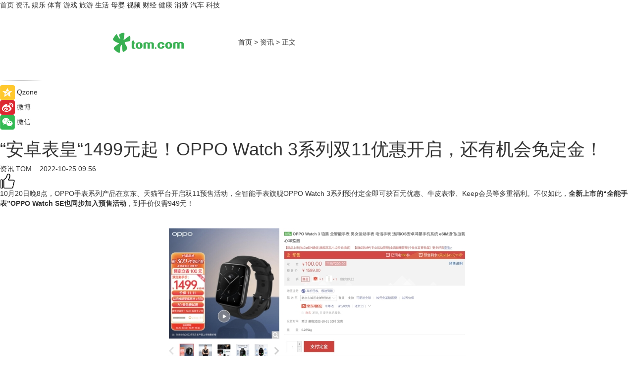

--- FILE ---
content_type: text/html
request_url: https://news.tom.com/202210/4870453524.html
body_size: 9619
content:
<!DOCTYPE html>
<html xmlns="http://www.w3.org/1999/xhtml"  lang="zh-CN" >

<!-- openCMs sreach -->
<head>
    <meta http-equiv="Content-Type" content="text/html; charset=UTF-8">
	<meta name="viewport" content="width=device-width, initial-scale=1.0">
    <meta http-equiv="X-UA-Compatible" content="IE=edge,chrome=1" >
	<meta name="referrer" content="unsafe-url" />
	<meta name="robots" content="index, follow">
   
    <title>“安卓表皇“1499元起！OPPO Watch 3系列双11优惠开启，还有机会免定金！_TOM资讯</title><meta name="Description" content="10月20日晚8点，OPPO手表系列产品在京东、天猫平台开启双11预售活动，全智能手表旗舰OPPO Watch 3系列预付定金即可获百元优惠、牛皮表带、Keep会员等多重福利。不仅如此，全新上市的“全能手表”OPPO Watch SE也同步加入预售活动，到手价仅需949元！">
        <meta name="keywords" content="安卓表皇,OPPO,Watch,3,oppo智能手表,智能手表,双11">
        <meta name="Imageurl" content="https://imgs.tom.com/whyz/202210/4870453524/THUMBNAIL64c45e35c9bea376.jpeg">
        <meta property="og:type" content="article"/>
        <meta property="og:title" content="“安卓表皇“1499元起！OPPO Watch 3系列双11优惠开启，还有机会免定金！"/>
        <meta property="og:description" content="10月20日晚8点，OPPO手表系列产品在京东、天猫平台开启双11预售活动，全智能手表旗舰OPPO Watch 3系列预付定金即可获百元优惠、牛皮表带、Keep会员等多重福利。不仅如此，全新上市的“全能手表”OPPO Watch SE也同步加入预售活动，到手价仅需949元！"/>
        <meta property="og:image" content="https://imgs.tom.com/whyz/202210/4870453524/THUMBNAIL64c45e35c9bea376.jpeg"/>
        <meta property="og:url" content="https://news.tom.com/202210/4870453524.html"/>
        <meta property="og:release_date" content="2022-10-25 09:56"/>
    <link rel="canonical" href="https://news.tom.com/202210/4870453524.html"/>
	<meta name="applicable-device" content="pc,mobile">
	
    <!--加载图标-->
	   	 <link href="https://www.tom.com/system/modules/my.opencms.news/resources/tom/bootstrap/css/bootstrap.min.css" rel="stylesheet" type="text/css">
   	  <link href="//www.tom.com/system/modules/my.opencms.news/resources/pc/css/newcontent_auto3.css?v=5" rel="stylesheet" type="text/css">
   
	
</head>
<body>
<input  type="hidden"  value ="0" id="sltop"/>
<input  type="hidden"  value ="1182" id="jsonid"/>
<input  type="hidden"  value="/news/" id="category">
<div class="index_nav">
   <div class="index_nav_child">
<div class="index_nav_left">
<a href="//www.tom.com" title="TOM首页" id="shouye">首页</a>
<a href="//news.tom.com" title="TOM资讯" id="news">资讯</a>
<!--
<a href="//lookin.tom.com/" title="LOOKin" id="LOOKin">LOOKin</a>
-->
<a href="//ent.tom.com" title="TOM娱乐" id="ent" >娱乐</a>
<a href="//sports.tom.com" title="TOM体育" id="sports">体育</a>
<!--<a href="//star.tom.com" title="TOM明星" id="gossip">明星</a>-->
<!--<a href="//fashion.tom.com" title="TOM时尚" id="fashion">时尚</a>-->
<a href="//game.tom.cn" title="TOM游戏" target="_blank" id="game">游戏</a>
<a href="//travel.tom.com" id="travel" title="TOM旅游">旅游</a>
<a href="//life.tom.com" title="TOM生活" id="life">生活</a>
<a href="//baby.tom.com" title="TOM母婴" id="baby">母婴</a>
<!--<a href="//marketing.tom.com" title="TOM营销" id="marketing">营销</a>-->
<!--<a href="//vip.tom.com" title="TOM邮箱" id="mail" target="_blank">邮箱</a>-->
<!--<a href="//biz.tom.com" id="biz" title="TOM商业">商业</a>-->
<a href="//v.tom.com" id="tv" target="_blank" title="TOM视频">视频</a>
<a href="//finance.tom.com" id="finance" title="TOM财经">财经</a>
<a href="//health.tom.com" id="health" title="TOM健康">健康</a>
<!--
<a href="//joke.tom.com" id="joke" title="TOM段子">段子</a>
-->
<a href="//xiaofei.tom.com" title="TOM消费" id="xiaofei">消费</a>
<a href="//car.tom.com" title="TOM汽车" id="car">汽车</a>
<!--<a href="//www.ule.com" title="TOM购物" target="_blank">购物</a>-->
<a href="//tech.tom.com" title="TOM科技" id="tech">科技</a>
</div>
</div>
</div>
<div class="content_nav" id="content_nav">
    <div class="content_nav_box">
        <!--二维码-->
        <div id="qrcode" style="width:200px;height:200px;position:fixed;left:50%;top:50%; display:none;margin-left:-100px;margin-top:-100px;">aaa</div>
        <a class="back_arrow" id="back_arrow" href="javascript:history.back(-1)"><img src="https://www.tom.com/system/modules/my.opencms.news/resources/pc/pic/back_arow.png" alt></a>
        <a class="back_hot" id="back_hot" href="javascript:history.back(-1)"><img src="https://www.tom.com/system/modules/my.opencms.news/resources/pc/pic/tom_back.png" alt></a>
        <span class="tom_pc_logo"  href="https://www.tom.com"><img src="https://www.tom.com/system/modules/my.opencms.news/resources/pc/pic/tom_pc_logo.png" alt="logo"></span>
        <span class="tom_com_logo"><a href="https://www.tom.com/index2.html"> <img src="https://www.tom.com/system/modules/my.opencms.news/resources/tom/tomLogo1.png" alt="logo" ></a></span>
        <img class="tom_share" data-toggle="modal" data-target=".bs-example-modal-lg" src="//www.tom.com/system/modules/my.opencms.news/resources/pc/pic/tom_share.png" style="display: none;" alt>
		<a class="nav_left01" href="https://www.tom.com" title="网站首页" target="_blank">首页</a>
		<span class="nav_left01">&gt</span>
        <a class="nav_left01" href="https://news.tom.com" title="TOM资讯" target="_blank">资讯</a>
        <span class="nav_left01">&gt</span>
        <span class="nav_left01">正文</span>
        <span class="share_btn" name="sharebtn"  id="sharebtn" onclick="shareopen()"><img src="//www.tom.com/system/modules/my.opencms.news/resources/pc/pic/share_btn.png" alt></span>
        <div class="right_search_box" style="display:none;">
            <input value="">
            <span class="search_box_btn"><img src="//www.tom.com/system/modules/my.opencms.news/resources/pc/pic/search_btn_icon.png" alt></span>
        </div>
    </div>
</div>
<div class="wxAlert" style="display:none;z-index:9999;padding: 15px;border-radius: 3px; width:240px;height:67px;background:rgba(19,23,31,0.8);position:fixed;top:50%;left:50%;margin-top:-33.5px;margin-left:-120px;font-size:13px;color:#fff;">
    <img style="width:10px;height:9.5px;position:absolute;top:5px;right:5px;" src="https://www.tom.com/system/modules/my.opencms.news/resources/pc/pic/wx_close.png" alt>
    点击下方菜单栏  “ <img src="https://www.tom.com/system/modules/my.opencms.news/resources/shareios3.png" class="sharicoimg"  style="width: 27px; height: 27px;vertical-align: middle;" alt> ” 选择 “分享”， 把好文章分享出去!
</div>


<!-- 微信提示 -->
<div class="modal fade " id="wxmyModal" tabindex="-1" role="dialog" aria-labelledby="wxmyModalLabel" aria-hidden="true" >
    <div class="modal-dialog" >
        <img src="https://www.tom.com/system/modules/my.opencms.news/resources/shareios2.png" style="right: 0; float: right; width: 94px;margin-top:30px; margin-right:18px" alt>

        <div class="modal-content amodal-content" style="top: 250px; border:0px; width: 240px;height: 86px;left: 50%; margin-top: -33.5px;margin-left: -120px;font-size: 15px;color: rgb(255, 255, 255);background:rgba(19,23,31,0.8);padding: 4px;box-sizing: content-box;" >
            <button type="button" class="close closea" data-dismiss="modal" aria-hidden="true"  style="color: #fff;font-weight: normal; opacity: 1;">
                &times;
            </button>

            <div class="modal-body" style="padding-top:25px; text-align: center;">
                请点击右上角选择分享，把好文章分享出去
            </div>

        </div>
    </div>
</div>
<!--分享模态框-->
<div class="modal tomShare_modal fade bs-example-modal-lg tomShare_modalbs" tabindex="-1" role="dialog" aria-labelledby="myLargeModalLabel">
    <div style="margin:0;" class="modal-dialog modal-lg" role="document">
        <div class="modal-content">
            <div style="font-size:12px;" class="row text-center tomShare_modalbshe">
                <div data-dismiss="modal" class="col-xs-3"  id="pyq">
                    <img src="https://www.tom.com/system/modules/my.opencms.news/resources/pc/pic/tom_pyq.png" alt>
                    <div style="margin-top: 6px;" class="row">
                        <div class="col-xs-12">朋友圈</div>
                    </div>
                </div>
                <div data-dismiss="modal" class="col-xs-3"  id="wx">
                    <img  src="https://www.tom.com/system/modules/my.opencms.news/resources/pc/pic/tom_wechat.png" alt>
                    <div style="margin-top: 6px;" class="row">
                        <div class="col-xs-12">微信好友</div>
                    </div>
                </div>
                <div data-dismiss="modal" class="col-xs-3" id="qzone" onclick="shareToQzone()">
                    <img  src="//www.tom.com/system/modules/my.opencms.news/resources/pc/pic/tom_space.png" alt >
                    <div style="margin-top: 6px;" class="row">
                        <div class="col-xs-12">QQ空间</div>
                    </div>
                </div>
                <div data-dismiss="modal" class="col-xs-3" id="qq" onclick="shareToQQ()">
                    <img  src="https://www.tom.com/system/modules/my.opencms.news/resources/pc/pic/tom_qq1.png" alt>
                    <div style="margin-top: 6px;" class="row">
                        <div class="col-xs-12">QQ</div>
                    </div>
                </div>
            </div>
            <div style="" class="row">
                <div data-dismiss="modal" style="" class="col-xs-12 text-center tomShare_modalfb">
                    取消
                </div>
            </div>
        </div>
    </div>
</div>
<!--文章内容部分-->
<div class="content_body_box">
    <div class="content_body_left" id="content_body_left">
        <div class="scan_box">
            <div class="scan_box_text"></div>
            <div class="scan_box_img" id="scan_box_img"></div>
        </div>
        <div class="left_line"><img src="https://www.tom.com/system/modules/my.opencms.news/resources/pc/pic/left_line.png" alt></div>
        <div class="kongjian_share">
            <span class="kongjian_share_img"><img src="https://www.tom.com/system/modules/my.opencms.news/resources/pc/pic/kongjian_share.png" alt></span>
            <span class="kongjian_share_text">Qzone</span>
        </div>
        <div class="weibo_share">
            <span class="weibo_share_img"><img src="https://www.tom.com/system/modules/my.opencms.news/resources/pc/pic/weibo_share.png" alt></span>
            <span class="weibo_share_text">微博</span>
        </div>
        <div class="weixin_share">
            <span class="weixin_share_img"><img src="https://www.tom.com/system/modules/my.opencms.news/resources/pc/pic/weixin_share.png" alt></span>
            <span class="weixin_share_text">微信</span>
            <span class="weixin_share_scan" id="weixin_share_scan">
				</span>
        </div>
    </div>
    <div class="content_body_center" id="content_body_center">
        <div class="content_news_box">
            <h1 class="news_box_title news_box_title1">“安卓表皇“1499元起！OPPO Watch 3系列双11优惠开启，还有机会免定金！</h1>

                <!-- 写下想法弹出框 -->
                <div id="alert_share" style="display:none;border-color:rgba(66,66,66,0.1);background-color:#fff;box-shadow: 4px 7px 9px -8px rgb(66,66,66);color:#000000;" class="alert alert-success alert-dismissable fade in">
                    <button style="top: -13px;right: -26px;outline: 0;" type="button" class="close" aria-hidden="true">
                        &times;
                    </button>
                    <img style="width:14px;height:14px;" src="https://www.tom.com/system/modules/my.opencms.news/resources/pc/pic/tom_check.png" alt >
                    <strong>为推荐给更多人</strong>
                    <strong data-toggle="modal"  class="setdata" data-target=".bs-example-modal-lg" style="color:#31ba52;" >分享写下你的想法></strong>
                </div>
				
				  
				<div class="news_box_inforlinre">
				<div class="news_box_inforlinreab"></div>
                <div class="news_box_infor">
				<span class="formtag">资讯</span>
				 <span class="infor_from infor_froma">

								<a class="infor_from_a" href="/sourcelink.html?linkfrom=http://www.tom.com"  target="_blank"            rel="nofollow">
											TOM  &nbsp;&nbsp;</a>
									</span>
						<span class="infor_time">
							2022-10-25 09:56</span>
                   
                    <!--点赞新样式-->
                     	<div class="tom_fabulous tom_fabulousa">
                        <div class="tom_fabulousdiv" id="m_like">
                            <img class="tom_fabulousimg" src="https://www.tom.com/system/modules/my.opencms.news/resources/tom/phone_noclick.png" alt ><span class="tom_fabulousspan" id="num"></span>
                        </div>

                    </div>
                </div>
                <div class="news_box_text">
                    <html>
 <head></head>
 <body>
  <p>10月20日晚8点，OPPO手表系列产品在京东、天猫平台开启双11预售活动，全智能手表旗舰OPPO Watch 3系列预付定金即可获百元优惠、牛皮表带、Keep会员等多重福利。不仅如此，<strong>全新上市的“全能手表”OPPO Watch SE也同步加入预售活动</strong>，到手价仅需949元！</p> 
  <p>&nbsp;</p> 
  <center>
   <img src="https://imgs.tom.com/whyz/202210//4870453524/CONTENT817179bc2d291877.jpg" alt="“安卓表皇“1499元起！OPPO Watch 3系列双11优惠开启，还有机会免定金！" border="0">
  </center> 
  <p>&nbsp;</p> 
  <p>作为新一代“安卓表皇”，OPPO Watch 3系列凭借“<strong>智能与续航兼具</strong>“的出色表现，一经发布就受到了消费者的广泛好评。其中，Pro版本全新的腕上生长设计，屏幕弧度从表体延伸至手腕，在带来腕上新视觉的同时也提供了恰到好处的贴手感；搭载高通骁龙W5以及Apollo4 Plus双旗舰芯片，配合UDDE双擎混动技术2.0，实现了长达5天的续航表现；采用LTPO超清常亮屏幕，常亮状态下续航时间也能达到3.5天；拥有超80+APP适配，支持独立eSIM，能够轻松为用户解锁便捷腕上智能生活。</p> 
  <p>&nbsp;</p> 
  <center>
   <img src="https://imgs.tom.com/whyz/202210//4870453524/CONTENT64c45e35c9bea376.jpeg" alt="“安卓表皇“1499元起！OPPO Watch 3系列双11优惠开启，还有机会免定金！" border="0">
  </center> 
  <p>&nbsp;</p> 
  <p>在运动健康方面，OPPO Watch 3系列带来了更全面的<strong>健康管理系统</strong>。其中，OPPO Watch 3 Pro支持包括网球在内的超百种运动模式，同时还标配ECG心电检测功能，30秒即可提示成人窦性心律、心房颤动；新增的一键心血管评估，仅需60秒即可检测心电图、血管弹性、心率、血氧、压力状况五大健康值；配合全天候心率监测、连续血氧监测以及全场景睡眠守护，时刻为你的健康保驾护航。</p> 
  <p>&nbsp;</p> 
  <center></center>
  <center>
   <img src="https://imgs.tom.com/whyz/202210//4870453524/CONTENTcfeb7ba70e53145f.jpeg" alt="“安卓表皇“1499元起！OPPO Watch 3系列双11优惠开启，还有机会免定金！" border="0">
  </center> 
  <p>&nbsp;</p> 
  <p>除了OPPO Watch 3系列，<strong>最新上市的OPPO Watch SE同样迎来了双11预售优惠</strong>。OPPO Watch SE拥有水墨灰与薄雾紫两种配色，小巧精致且时尚百搭。功能体验方面，OPPO Watch SE延续了OPPO智能手表的双芯设计，支持UDDE双擎混动技术2.0，实现3天超长续航表现；同时还支持独立eSIM，拥有超过80款APP。更值得一提的是，OPPO Watch SE同样拥有超百种运动模式，并新增Keep联动，功能再度升级、玩法更加多样，可以说是智能手表中的“真香之选”。</p> 
  <p>&nbsp;</p> 
  <center>
   <img src="https://imgs.tom.com/whyz/202210//4870453524/CONTENT82ed7f07a5b04906.jpeg" alt="“安卓表皇“1499元起！OPPO Watch 3系列双11优惠开启，还有机会免定金！" border="0">
  </center> 
  <p>&nbsp;</p> 
  <p>10月20日起，OPPO Watch 3系列和OPPO Watch SE在<strong>京东、天猫</strong>平台开启优惠福利：预付定金后，OPPO Watch 3系列尾款优惠100元，OPPO Watch SE尾款优惠50元！OPPO Watch 3 Pro 铂黑到手价1899元，OPPO Watch 3 Pro 漠棕到手价1999元，OPPO Watch 3 铂黑到手价1499元，OPPO Watch 3 羽金到手价1599元，享受12期分期免息；OPPO Watch SE到手价949元，享受6期分期免息。值得一提的是，预售期间购买OPPO Watch 3系列赠送牛皮表带及两张Keep会员双周卡，10月31日晚8点京东平台付尾款，还有机会获得免定金权益！</p> 
  <p>优惠福利多多的双11大促已拉开序幕，<strong>OPPO Watch 3系列、OPPO Watch SE</strong>均不容错过！想要为自己选择一款实力强大且时尚百搭的智能手表的同学们，快去电商平台一探究竟吧。</p> 
  <p>&nbsp;</p>
 </body>
</html><!--增加原创提示-->
					<span id="adright" style="color: #ffffff;display:none">0</span>
                </div>
				</div>
				<div class="news_box_banner_pc1" style="margin-top: 10px;margin-bottom: 20px;">
					<a class="a_img_border" href="//game.tom.com?pop=1"  rel="nofollow"  ><img src="https://www.tom.com/system/modules/my.opencms.news/resources/pc/pic/banner/tem_pc1.jpg" alt/>
					<div class="guanggao">
						广告
					</div>
					</a>
				</div>
				
                <div class="news_box_operation">
				  <div class="news_box_report news_box_reporta"><a href="https://www.tom.com/partner/jubao.html" target="_blank" rel="nofollow">举报</a></div>
					 	<span class="infor_author">责任编辑：
							WY-BD</span>
                  
                    <div style="margin-top: 50px;text-align: center;">
                        <div style="display: inline-block;" id="pc_like">
                            <img src="https://www.tom.com/system/modules/my.opencms.news/resources/pc/pic/pc_noclick.png"   alt >
                            <p style="margin-top: 10px;" id="num"></p>
                        </div>
                    </div>
                </div>
				  <div class="news_box_operation_mhead" >
				  
				  </div>
                <div class="news_box_operation_m" style="text-align:right;font-size:13px;color:#666666;margin-bottom:20px;">
                    责任编辑：
                    WY-BD<!--<div style="margin-top: 40px;text-align: center;">
                        <div style="display: inline-block; border: 1px solid #c5c5c5; border-radius: 51px; padding: 5px; min-width: 134px; font-size: 16px; cursor: pointer; color: #4f5054;" id="m_like">
                            <img style="vertical-align: middle;width: 20px;" src="//www.tom.com/system/modules/my.opencms.news/resources/tom/phone_noclick.png"><span style="margin-top: 10px;vertical-align: middle;padding-left: 5px;" id="num">赞</span>
                        </div>

                    </div>-->

                </div>
            <!-- app分享-->
            <div class="news_box_share" id="news_box_share">
                <div id="sharetxt" class="share_title" >
                    <span>————</span>&nbsp;&nbsp;&nbsp;&nbsp;分享到&nbsp;&nbsp;&nbsp;&nbsp;<span>————</span>
                </div>
                <div id="sharebtn4" class="contect_share">
                    <div class="share_platform">
                        <div class="share_weixin"><a id="wx" onclick="shareToWx()">
                            <div><img src="https://www.tom.com/system/modules/my.opencms.news/resources/pc/pic/weixin3.png"></div>
                            <div class="share_text">微信好友</div>
                        </a>
                        </div>
                        <div class="share_quan"><a id="pyq" onclick="shareToWxpyq()">
                            <div><img src="https://www.tom.com/system/modules/my.opencms.news/resources/pc/pic/quan3.png"></div>
                            <div class="share_text">朋友圈</div>
                        </a>
                        </div>
                        <div class="share_qq"><a id="qq" onclick="shareToQQ()">
                            <div><img src="https://www.tom.com/system/modules/my.opencms.news/resources/pc/pic/QQ3.png"></div>
                            <div class="share_text">QQ好友</div>
                        </a>
                        </div>
                        <div class="share_kongjian"><a id="qzone" onclick="shareToQzone()">
                            <div><img src="https://www.tom.com/system/modules/my.opencms.news/resources/pc/pic/kongjian3.png"></div>
                            <div class="share_text">QQ空间</div>
                        </a>
                        </div>
                        <script id="app" type="text/javascript"></script>
                    </div>
                </div>
            </div>
            <div class="news_box_banner_pc"></div>
        </div>
		
		  <div class="news_box_banner_phone">
       
    </div>
		
			
		<div class="shoujiline"></div>
		<div class="shouji">
			<div class="pic_news_title">
				<span class="mrelation_titlespanicom">&nbsp;</span>
				<span class="mrelation_titlespan">相关推荐</span>
			</div>
			<div class='three_image_news'>        <a href='//tech.tom.com/202505/1876415862.html'>            <div class='news_title'>OPPO Reno14系列「人鱼姬」图赏：流光幻影工艺打造幻彩鱼尾</div>            <div class='news_pic3'>                <img class='pic1' src='https://imgs.tom.com/tech/202505/1876415862/THUMBNAIL986879bd996c6736.jpg' alt='OPPO Reno14系列「人鱼姬」图赏：流光幻影工艺打造幻彩鱼尾'>                <img class='pic2' src='https://imgs.tom.com/tech/202505/1876415862/THUMBNAILbcbe3b240d0fc152.jpg' alt='OPPO Reno14系列「人鱼姬」图赏：流光幻影工艺打造幻彩鱼尾'>                <img class='pic2' src='https://imgs.tom.com/tech/202505/1876415862/THUMBNAIL09422fc348c45a3f.jpg' alt='OPPO Reno14系列「人鱼姬」图赏：流光幻影工艺打造幻彩鱼尾'>            </div>        </a>        <div class='news_infor'>            <div class='source'>                <span>安兔兔</span>            </div>            <span class='push_time'>05-08 17:39</span>        </div>    </div><div class='news'>        <div class='news-left'>            <div class='desc' style='vertical-align: middle;'>                <div class='news_left_title'><a href='//tech.tom.com/202505/1448973499.html'>发布前夕：OPPO Reno14系列前瞻</a>                </div>                <div class='footer' style='float: left;margin-top:5px;'>                    <div class='footer_source'>                       <span>安兔兔</span>                    </div>                </div>                <span class='push_time push_timea' style='line-height:19px;margin-top:10px'>05-14 18:47</span></div>        </div>        <a href='//tech.tom.com/202505/1448973499.html'>            <div class='pic'>                <img class='pic1' src='https://imgs.tom.com/tech/202505/1448973499/THUMBNAIL0cd2587136c92392.jpg' alt='发布前夕：OPPO Reno14系列前瞻'>            </div>        </a>    </div><div class='three_image_news'>        <a href='//news.tom.com/202505/4419196050.html'>            <div class='news_title'> 探秘英皇珠宝|从香江到内地，三代人的坚守与热爱</div>            <div class='news_pic3'>                <img class='pic1' src='https://imgs.tom.com/whyz/202505/4419196050/THUMBNAILa37395ea452d60d5.jpg' alt=' 探秘英皇珠宝|从香江到内地，三代人的坚守与热爱'>                <img class='pic2' src='https://imgs.tom.com/whyz/202505/4419196050/THUMBNAIL63b7fb7ad1cc7f40.jpg' alt=' 探秘英皇珠宝|从香江到内地，三代人的坚守与热爱'>                <img class='pic2' src='https://imgs.tom.com/whyz/202505/4419196050/THUMBNAIL42fb671584abd55a.jpg' alt=' 探秘英皇珠宝|从香江到内地，三代人的坚守与热爱'>            </div>        </a>        <div class='news_infor'>            <div class='source'>                <span>TOM</span>            </div>            <span class='push_time'>05-14 13:28</span>        </div>    </div><div class='news'>        <div class='news-left'>            <div class='desc' style='vertical-align: middle;'>                <div class='news_left_title'><a href='//tech.tom.com/202505/1337266834.html'>OPPO Find X9系列配置曝光：全系直屏+潜望长焦</a>                </div>                <div class='footer' style='float: left;margin-top:5px;'>                    <div class='footer_source'>                       <span>安兔兔</span>                    </div>                </div>                <span class='push_time push_timea' style='line-height:19px;margin-top:10px'>05-13 12:02</span></div>        </div>        <a href='//tech.tom.com/202505/1337266834.html'>            <div class='pic'>                <img class='pic1' src='https://imgs.tom.com/tech/202505/1337266834/THUMBNAILde26579e67f01799.jpg' alt='OPPO Find X9系列配置曝光：全系直屏+潜望长焦'>            </div>        </a>    </div><div class='three_image_news'>        <a href='//news.tom.com/202505/4618739787.html'>            <div class='news_title'>618最佳入手时机，鸿蒙全家桶助你畅享智能新生活</div>            <div class='news_pic3'>                <img class='pic1' src='https://imgs.tom.com/whyz/202505/4618739787/THUMBNAIL38fbe43ec165cb8b.jpg' alt='618最佳入手时机，鸿蒙全家桶助你畅享智能新生活'>                <img class='pic2' src='https://imgs.tom.com/whyz/202505/4618739787/THUMBNAIL6eda49ca983524dd.jpg' alt='618最佳入手时机，鸿蒙全家桶助你畅享智能新生活'>                <img class='pic2' src='https://imgs.tom.com/whyz/202505/4618739787/THUMBNAIL762c3bdcbb9531d5.jpg' alt='618最佳入手时机，鸿蒙全家桶助你畅享智能新生活'>            </div>        </a>        <div class='news_infor'>            <div class='source'>                <span>TOM</span>            </div>            <span class='push_time'>05-16 19:20</span>        </div>    </div></div>
		
		<div class="recommend_text">
		      <div class="relation_title" id="list-container">
		          <span style=""  class="relation_titlespanico">&nbsp;</span>
		          <span style="" class="relation_titlespan">热点精选</span>
		      </div>
		   <div class='item-container item-none item-noneb'><div class='divh4'><a target='_blank' href='//xiaofei.tom.com/202505/4783055389.html'>【用户深耕，长效经营】在小红书开启食饮行业高质量生长新路径</a></div><ul><li class='item-center'><a class='a_img_border' target='_blank' href='//xiaofei.tom.com/202505/4783055389.html'><img class='item-img' src='https://imgs.tom.com/whyz/202505/4783055389/THUMBNAILddf4e9f3033ea37d.jpg' alt='【用户深耕，长效经营】在小红书开启食饮行业高质量生长新路径'></a></li><li class='item-center'><a class='a_img_border' target='_blank' href='//xiaofei.tom.com/202505/4783055389.html'><img class='item-img' src='https://imgs.tom.com/whyz/202505/4783055389/THUMBNAIL324d6eee2956b03b.jpg' alt='【用户深耕，长效经营】在小红书开启食饮行业高质量生长新路径'></a></li><li class='item-center'><a class='a_img_border' target='_blank' href='//xiaofei.tom.com/202505/4783055389.html'><img class='item-img' src='https://imgs.tom.com/whyz/202505/4783055389/THUMBNAILe94c4b832f077005.jpg' alt='【用户深耕，长效经营】在小红书开启食饮行业高质量生长新路径'></a></li></ul><div class='item-bottom'><p class='soddd'><a href=http://www.tom.com target='_blank' rel='nofollow' class='source_text'>TOM</a><span class='publish-time publish-timepc'>2025-05-18 19:36</span><span class='publish-time publish-timemb'>05-18 19:36</span></p></div></div><div class='item-container item-none item-noneb'><div class='divh4'><a target='_blank' href='//tech.tom.com/202505/4782853739.html'>一场脱口秀，浙江电信带我在爆笑中get到普通人的AI新生活</a></div><ul><li class='item-center'><a class='a_img_border' target='_blank' href='//tech.tom.com/202505/4782853739.html'><img class='item-img' src='https://imgs.tom.com/whyz/202505/4782853739/THUMBNAIL92fac44c553c642c.jpeg' alt='一场脱口秀，浙江电信带我在爆笑中get到普通人的AI新生活'></a></li><li class='item-center'><a class='a_img_border' target='_blank' href='//tech.tom.com/202505/4782853739.html'><img class='item-img' src='https://imgs.tom.com/whyz/202505/4782853739/THUMBNAILfc3324567352cb6a.jpg' alt='一场脱口秀，浙江电信带我在爆笑中get到普通人的AI新生活'></a></li><li class='item-center'><a class='a_img_border' target='_blank' href='//tech.tom.com/202505/4782853739.html'><img class='item-img' src='https://imgs.tom.com/whyz/202505/4782853739/THUMBNAIL5193a901388e2036.jpeg' alt='一场脱口秀，浙江电信带我在爆笑中get到普通人的AI新生活'></a></li></ul><div class='item-bottom'><p class='soddd'><a href=http://www.tom.com target='_blank' rel='nofollow' class='source_text'>TOM</a><span class='publish-time publish-timepc'>2025-05-18 19:36</span><span class='publish-time publish-timemb'>05-18 19:36</span></p></div></div><div class='item-container item-none item-noneb'><div class='divh4'><a target='_blank' href='//finance.tom.com/202505/4782294103.html'>以爱之名，托举残缺希望：新瑞鹏残疾动物救助之路</a></div><ul><li class='item-center'><a class='a_img_border' target='_blank' href='//finance.tom.com/202505/4782294103.html'><img class='item-img' src='https://imgs.tom.com/whyz/202505/4782294103/THUMBNAIL5bedacbfe438db2f.jpg' alt='以爱之名，托举残缺希望：新瑞鹏残疾动物救助之路'></a></li><li class='item-center'><a class='a_img_border' target='_blank' href='//finance.tom.com/202505/4782294103.html'><img class='item-img' src='https://imgs.tom.com/whyz/202505/4782294103/THUMBNAIL28ad544582e10e7a.jpeg' alt='以爱之名，托举残缺希望：新瑞鹏残疾动物救助之路'></a></li><li class='item-center'><a class='a_img_border' target='_blank' href='//finance.tom.com/202505/4782294103.html'><img class='item-img' src='https://imgs.tom.com/whyz/202505/4782294103/THUMBNAILbecc8afa84925a30.jpeg' alt='以爱之名，托举残缺希望：新瑞鹏残疾动物救助之路'></a></li></ul><div class='item-bottom'><p class='soddd'><a href=http://www.tom.com target='_blank' rel='nofollow' class='source_text'>TOM</a><span class='publish-time publish-timepc'>2025-05-18 19:25</span><span class='publish-time publish-timemb'>05-18 19:25</span></p></div></div><div class='item-container item-none item-noneb'><div class='divh4'><a target='_blank' href='//xiaofei.tom.com/202505/4782970902.html'>赫力昂“禾苗守护计划”甘肃东乡启幕，“家-校-社”三位一体，全面赋能乡村青少年健康成长</a></div><ul><li class='item-center'><a class='a_img_border' target='_blank' href='//xiaofei.tom.com/202505/4782970902.html'><img class='item-img' src='https://imgs.tom.com/whyz/202505/4782970902/THUMBNAIL682415b3fe7d119d.jpg' alt='赫力昂“禾苗守护计划”甘肃东乡启幕，“家-校-社”三位一体，全面赋能乡村青少年健康成长'></a></li><li class='item-center'><a class='a_img_border' target='_blank' href='//xiaofei.tom.com/202505/4782970902.html'><img class='item-img' src='https://imgs.tom.com/whyz/202505/4782970902/THUMBNAIL0f953e61ff0402f5.jpg' alt='赫力昂“禾苗守护计划”甘肃东乡启幕，“家-校-社”三位一体，全面赋能乡村青少年健康成长'></a></li><li class='item-center'><a class='a_img_border' target='_blank' href='//xiaofei.tom.com/202505/4782970902.html'><img class='item-img' src='https://imgs.tom.com/whyz/202505/4782970902/THUMBNAIL27420b042e76298e.jpg' alt='赫力昂“禾苗守护计划”甘肃东乡启幕，“家-校-社”三位一体，全面赋能乡村青少年健康成长'></a></li></ul><div class='item-bottom'><p class='soddd'><a href=http://www.tom.com target='_blank' rel='nofollow' class='source_text'>TOM</a><span class='publish-time publish-timepc'>2025-05-18 19:25</span><span class='publish-time publish-timemb'>05-18 19:25</span></p></div></div><div class='item-container item-none item-noneb'><div class='divh4'><a target='_blank' href='//ent.tom.com/202505/4708325211.html'>《仙界传奇》张家界实景开机——三千奇峰书仙梦，“文旅+影视”打造东方幻想新标杆</a></div><ul><li class='item-center'><a class='a_img_border' target='_blank' href='//ent.tom.com/202505/4708325211.html'><img class='item-img' src='https://imgs.tom.com/whyz/202505/4708325211/THUMBNAIL899a7ec80a3e2ef2.jpg' alt='《仙界传奇》张家界实景开机——三千奇峰书仙梦，“文旅+影视”打造东方幻想新标杆'></a></li><li class='item-center'><a class='a_img_border' target='_blank' href='//ent.tom.com/202505/4708325211.html'><img class='item-img' src='https://imgs.tom.com/whyz/202505/4708325211/THUMBNAILdca47af472df4bb9.jpg' alt='《仙界传奇》张家界实景开机——三千奇峰书仙梦，“文旅+影视”打造东方幻想新标杆'></a></li><li class='item-center'><a class='a_img_border' target='_blank' href='//ent.tom.com/202505/4708325211.html'><img class='item-img' src='https://imgs.tom.com/whyz/202505/4708325211/THUMBNAILa996f3a14c1e9536.jpg' alt='《仙界传奇》张家界实景开机——三千奇峰书仙梦，“文旅+影视”打造东方幻想新标杆'></a></li></ul><div class='item-bottom'><p class='soddd'><a href=http://www.tom.com target='_blank' rel='nofollow' class='source_text'>TOM</a><span class='publish-time publish-timepc'>2025-05-18 13:43</span><span class='publish-time publish-timemb'>05-18 13:43</span></p></div></div><div class='item-container item-none item-noneb'><div class='divh4'><a target='_blank' href='//sports.tom.com/202505/4699346033.html'>最美滨江道，一起跑更远 渣打10公里跑超燃开赛，绽放上海国际多元活力</a></div><ul><li class='item-center'><a class='a_img_border' target='_blank' href='//sports.tom.com/202505/4699346033.html'><img class='item-img' src='https://imgs.tom.com/whyz/202505/4699346033/THUMBNAIL08d9ced497a8b582.jpeg' alt='最美滨江道，一起跑更远 渣打10公里跑超燃开赛，绽放上海国际多元活力'></a></li><li class='item-center'><a class='a_img_border' target='_blank' href='//sports.tom.com/202505/4699346033.html'><img class='item-img' src='https://imgs.tom.com/whyz/202505/4699346033/THUMBNAIL687c2b3295077722.jpeg' alt='最美滨江道，一起跑更远 渣打10公里跑超燃开赛，绽放上海国际多元活力'></a></li><li class='item-center'><a class='a_img_border' target='_blank' href='//sports.tom.com/202505/4699346033.html'><img class='item-img' src='https://imgs.tom.com/whyz/202505/4699346033/THUMBNAIL982d1aee9c87e8e5.jpeg' alt='最美滨江道，一起跑更远 渣打10公里跑超燃开赛，绽放上海国际多元活力'></a></li></ul><div class='item-bottom'><p class='soddd'><a href=http://www.tom.com target='_blank' rel='nofollow' class='source_text'>TOM</a><span class='publish-time publish-timepc'>2025-05-18 13:41</span><span class='publish-time publish-timemb'>05-18 13:41</span></p></div></div><div class='item-container item-none item-noneb'><div class='divh4'><a target='_blank' href='//travel.tom.com/202505/4700863642.html'>城市旅人的探索之“心”，轻松捕捉，肆意分享。</a></div><ul><li class='item-center'><a class='a_img_border' target='_blank' href='//travel.tom.com/202505/4700863642.html'><img class='item-img' src='https://imgs.tom.com/whyz/202505/4700863642/THUMBNAIL9c892ac75eded3d2.jpg' alt='城市旅人的探索之“心”，轻松捕捉，肆意分享。'></a></li><li class='item-center'><a class='a_img_border' target='_blank' href='//travel.tom.com/202505/4700863642.html'><img class='item-img' src='https://imgs.tom.com/whyz/202505/4700863642/THUMBNAIL013cd745b8f709dc.jpg' alt='城市旅人的探索之“心”，轻松捕捉，肆意分享。'></a></li><li class='item-center'><a class='a_img_border' target='_blank' href='//travel.tom.com/202505/4700863642.html'><img class='item-img' src='https://imgs.tom.com/whyz/202505/4700863642/THUMBNAILab2fa8585eab3d5d.jpg' alt='城市旅人的探索之“心”，轻松捕捉，肆意分享。'></a></li></ul><div class='item-bottom'><p class='soddd'><a href=http://www.tom.com target='_blank' rel='nofollow' class='source_text'>TOM</a><span class='publish-time publish-timepc'>2025-05-17 19:02</span><span class='publish-time publish-timemb'>05-17 19:02</span></p></div></div><div class='item-container item-none item-noneb'><div class='divh4'><a target='_blank' href='//ent.tom.com/202505/4690599246.html'>爆款预定！美光影业精品短剧《宴律，你的白月光回国了》即将上线</a></div><ul><li class='item-center'><a class='a_img_border' target='_blank' href='//ent.tom.com/202505/4690599246.html'><img class='item-img' src='https://imgs.tom.com/whyz/202505/4690599246/THUMBNAILb53cfdee7db33cc9.jpg' alt='爆款预定！美光影业精品短剧《宴律，你的白月光回国了》即将上线'></a></li><li class='item-center'><a class='a_img_border' target='_blank' href='//ent.tom.com/202505/4690599246.html'><img class='item-img' src='https://imgs.tom.com/whyz/202505/4690599246/THUMBNAILa6572ccce3ced71e.jpg' alt='爆款预定！美光影业精品短剧《宴律，你的白月光回国了》即将上线'></a></li><li class='item-center'><a class='a_img_border' target='_blank' href='//ent.tom.com/202505/4690599246.html'><img class='item-img' src='https://imgs.tom.com/whyz/202505/4690599246/THUMBNAIL3df78222325c395b.jpg' alt='爆款预定！美光影业精品短剧《宴律，你的白月光回国了》即将上线'></a></li></ul><div class='item-bottom'><p class='soddd'><a href=http://www.tom.com target='_blank' rel='nofollow' class='source_text'>TOM</a><span class='publish-time publish-timepc'>2025-05-17 14:13</span><span class='publish-time publish-timemb'>05-17 14:13</span></p></div></div></div> 
		   <div class="newdixian">
        人家也是有底线的啦~
    </div>
		
    </div>

  
  
   
  
  
    <div class="content_body_right" id="content_body_right">
		 <div class="body_right_banner" id="body_right_banner"><div class="guanggao" style="display:none">广告</div>
        </div>
	
        <div class="recommend_pic_news" id="recommend_pic_news">
            <div class="pic_news_title">相关推荐</div>

            <div class='pic_news01'><a href='//tech.tom.com/202505/1876415862.html' target='_blank' title='OPPO Reno14系列「人鱼姬」图赏：流光幻影工艺打造幻彩鱼尾'><img src='https://imgs.tom.com/tech/202505/1876415862/THUMBNAIL986879bd996c6736.jpg' width='270' height='152' alt><p class='pic_news01_title'>OPPO Reno14系列「人鱼姬」图赏：流光幻影工艺打造幻彩鱼尾</p></a></div><div class='friend_line'></div><div class='pic_news01'><a href='//tech.tom.com/202505/1448973499.html' target='_blank' title='发布前夕：OPPO Reno14系列前瞻'><img src='https://imgs.tom.com/tech/202505/1448973499/THUMBNAIL0cd2587136c92392.jpg' width='270' height='152' alt><p class='pic_news01_title'>发布前夕：OPPO Reno14系列前瞻</p></a></div><div class='friend_line'></div><div class='pic_news01'><a href='//news.tom.com/202505/4419196050.html' target='_blank' title=' 探秘英皇珠宝|从香江到内地，三代人的坚守与热爱'><img src='https://imgs.tom.com/whyz/202505/4419196050/THUMBNAILa37395ea452d60d5.jpg' width='270' height='152' alt><p class='pic_news01_title'> 探秘英皇珠宝|从香江到内地，三代人的坚守与热爱</p></a></div><div class='friend_line'></div><div class='pic_news01'><a href='//tech.tom.com/202505/1337266834.html' target='_blank' title='OPPO Find X9系列配置曝光：全系直屏+潜望长焦'><img src='https://imgs.tom.com/tech/202505/1337266834/THUMBNAILde26579e67f01799.jpg' width='270' height='152' alt><p class='pic_news01_title'>OPPO Find X9系列配置曝光：全系直屏+潜望长焦</p></a></div><div class='friend_line'></div><div class='pic_news01'><a href='//news.tom.com/202505/4618739787.html' target='_blank' title='618最佳入手时机，鸿蒙全家桶助你畅享智能新生活'><img src='https://imgs.tom.com/whyz/202505/4618739787/THUMBNAIL38fbe43ec165cb8b.jpg' width='270' height='152' alt><p class='pic_news01_title'>618最佳入手时机，鸿蒙全家桶助你畅享智能新生活</p></a></div><div class='friend_line'></div></div>
       
         <div id="makeline"></div>
        <input type='hidden' id="markvalue"/>
        <div class="body_right_banner" id="body_right_bottom_banner"><div class="guanggao">广告</div>
        </div>
    </div>
</div>
	<span  id="back_top"></span>
	 <span class="ina_fhdb" id="ina_fhdb"><img src="//www.tom.com/system/modules/my.opencms.news/resources/tom/fhdb1.png" alt></span>

<div class="content_bottom_box">
<div class="content_bottom">
<div class="content_bottom_line"></div>
<div class="content_bottom1">
<a href="http://www.tomgroup.com/chs/" target="_blank" rel="nofollow">TOM集团</a>
<a href="//www.tom.com/partner/adserver.html" target="_blank" rel="nofollow">广告服务</a>
<a href="//www.tom.com/partner/jointom.html" target="_blank" rel="nofollow">加入TOM</a>
</div>
<div class="content_bottom2">Copyright © 2018 TOM.COM Corporation, All Rights Reserved 新飞网版权所有</div>
</div>
</div>




    <script src="//www.tom.com/system/modules/my.opencms.news/resources/tom/pc/js/jquery-3.2.1.min.js"></script> 
  <script src="//www.tom.com/system/modules/my.opencms.news/resources/pc/minjs/jquery.cookie.min.js"></script> 
      <script src="//www.tom.com/system/modules/my.opencms.news/resources/pc/js/in_content_auto_nav.js"></script>
	    <script src="//www.tom.com/system/modules/my.opencms.news/resources/pc/js/in_content_auto.js?v=9"></script>
    <script type="text/javascript" src="https://www.tom.com/system/modules/my.opencms.news/resources/pc/js/qrcode.min.js"></script>
	  <script src="https://www.tom.com/system/modules/my.opencms.news/resources/pc/minjs/get_track.min.js"></script> 
    <script src="//www.tom.com/system/modules/my.opencms.news/resources/tom/test/js/bootstrap.min.js" charset="utf-8"></script> 
	
	 
</body>
</html>
